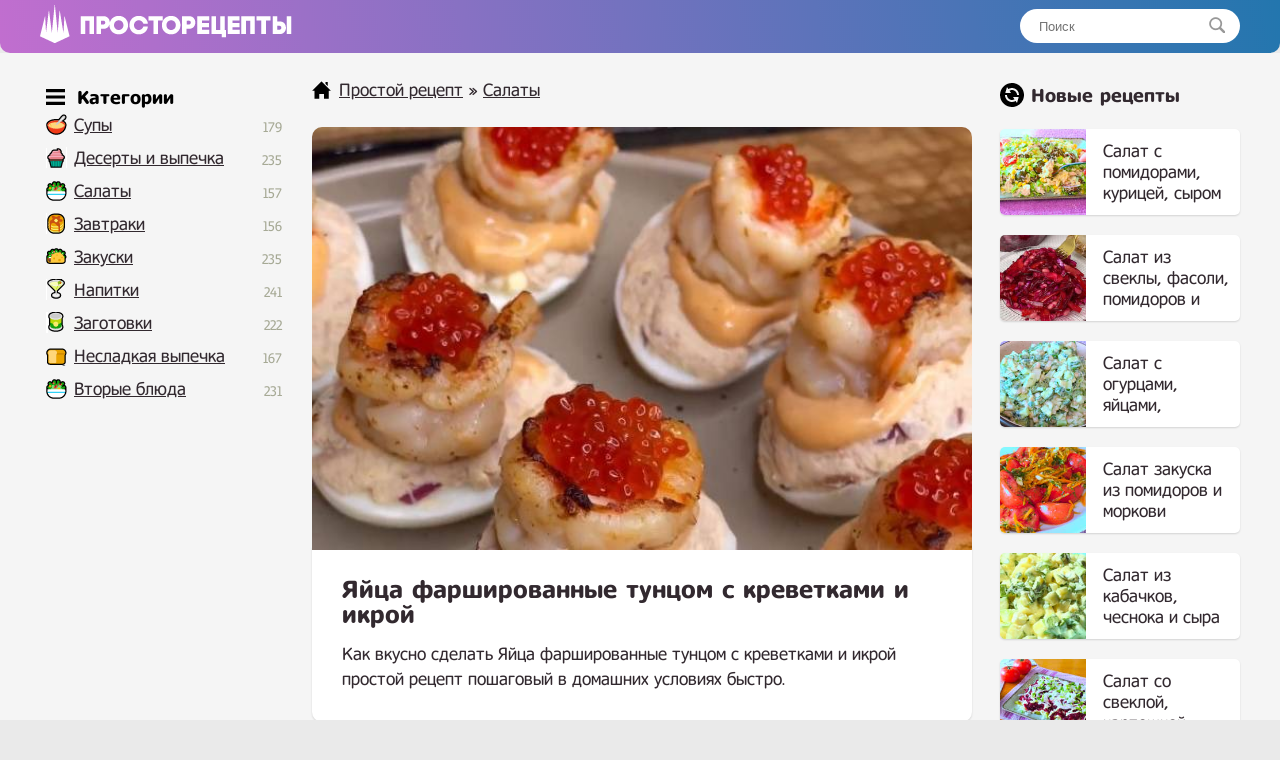

--- FILE ---
content_type: text/html; charset=UTF-8
request_url: https://prostorecepty.com/16612-jajca-farshirovannye-tuncom-s-krevetkami-i-ikroj.html
body_size: 8701
content:
<!DOCTYPE html>
<html lang="ru">
<head>

 
	<script async src="https://pagead2.googlesyndication.com/pagead/js/adsbygoogle.js?client=ca-pub-9829659006493648" crossorigin="anonymous" type="79304453e7d26cf0c1459c51-text/javascript"></script> 
<link rel="shortcut icon" href="/favicon.png"/>
<link media="screen" href="https://prostorecepty.com/templates/edarecipe/style.css" type="text/css" rel="stylesheet"/>
<meta name="viewport" content="width=device-width, initial-scale=1">
 <title>Яйца фаршированные тунцом с креветками и икрой простой рецепт пошаговый</title>
<meta name="charset" content="utf-8">
<meta name="title" content="Яйца фаршированные тунцом с креветками и икрой простой рецепт пошаговый">
<meta name="description" content="Как вкусно сделать Яйца фаршированные тунцом с креветками и икрой простой рецепт пошаговый в домашних условиях быстро. ? яйцо 6 штук ? тунец 150 грамм ? лук красный 1/2 штуки ? креветка 12 штук ? майонез 2 столовые ложки ? кетчуп 1 столовая ложка ? соль перец по вкусу СОУС ПИКАНТНЫЙ: ? майонез 3">
<link rel="canonical" href="https://prostorecepty.com/16612-jajca-farshirovannye-tuncom-s-krevetkami-i-ikroj.html">
<link rel="alternate" type="application/rss+xml" title="Простой рецепт RSS" href="https://prostorecepty.com/rss.xml">
<link rel="search" type="application/opensearchdescription+xml" title="Простой рецепт" href="https://prostorecepty.com/index.php?do=opensearch">
<link rel="preconnect" href="https://prostorecepty.com/" fetchpriority="high">
<meta property="twitter:title" content="Яйца фаршированные тунцом с креветками и икрой простой рецепт пошаговый">
<meta property="twitter:url" content="https://prostorecepty.com/16612-jajca-farshirovannye-tuncom-s-krevetkami-i-ikroj.html">
<meta property="twitter:card" content="summary_large_image">
<meta property="twitter:image" content="https://prostorecepty.com/uploads/posts/2022-12/1672253568_screenshot_19.jpg">
<meta property="twitter:description" content="Как вкусно сделать Яйца фаршированные тунцом с креветками и икрой простой рецепт пошаговый в домашних условиях быстро. ? яйцо 6 штук ? тунец 150 грамм ? лук красный 1/2 штуки ? креветка 12 штук ? майонез 2 столовые ложки ? кетчуп 1 столовая ложка ? соль перец по вкусу СОУС ПИКАНТНЫЙ: ? майонез 3">
<meta property="og:type" content="article">
<meta property="og:site_name" content="Простой рецепт">
<meta property="og:title" content="Яйца фаршированные тунцом с креветками и икрой простой рецепт пошаговый">
<meta property="og:url" content="https://prostorecepty.com/16612-jajca-farshirovannye-tuncom-s-krevetkami-i-ikroj.html">
<meta property="og:image" content="https://prostorecepty.com/uploads/posts/2022-12/1672253568_screenshot_19.jpg">
<meta property="og:description" content="Как вкусно сделать Яйца фаршированные тунцом с креветками и икрой простой рецепт пошаговый в домашних условиях быстро. ? яйцо 6 штук ? тунец 150 грамм ? лук красный 1/2 штуки ? креветка 12 штук ? майонез 2 столовые ложки ? кетчуп 1 столовая ложка ? соль перец по вкусу СОУС ПИКАНТНЫЙ: ? майонез 3">

 
 
<script type="application/ld+json">{"@context":"https://schema.org","@graph":[{"@type":"BreadcrumbList","@context":"https://schema.org/","itemListElement":[{"@type":"ListItem","position":1,"item":{"@id":"https://prostorecepty.com/","name":"Простой рецепт"}},{"@type":"ListItem","position":2,"item":{"@id":"https://prostorecepty.com/prostye-salaty-recepty/","name":"Салаты"}},{"@type":"ListItem","position":3,"item":{"@id":"https://prostorecepty.com/16612-jajca-farshirovannye-tuncom-s-krevetkami-i-ikroj.html","name":"Яйца фаршированные тунцом с креветками и икрой простой рецепт пошаговый"}}]}]}</script>
 <script type="79304453e7d26cf0c1459c51-text/javascript">window.yaContextCb=window.yaContextCb||[]</script>
<script src="https://yandex.ru/ads/system/context.js" async type="79304453e7d26cf0c1459c51-text/javascript"></script>
</head>
<body>
<div class="eerwttwttt" id="tooppp">
	<div class="eeedxxcccc">
		<a href="/" class="eeerrddffff">
		<img src="/templates/edarecipe/img/logo11.png" alt="лого" style="width: 30px; margin-top: -3px; margin-right: 10px; float: left;">
		<img src="/templates/edarecipe/img/logo22.png" alt="Prostorecepty" class="eeeadgggtt">
		</a>
<div class="eerreeeeed">
			<form action="#" name="searchform" method="post">
				<input type="hidden" name="do" value="search">
				<input type="hidden" name="subaction" value="search">
				<input id="story" name="story" placeholder="Поиск" type="text"><button></button>
			</form>
		</div>
  <nav class="navbar">
    <span class="navbar-toggle" id="js-navbar-toggle">
            <i class="fas fa-bars"></i>
        </span>
    <ul class="main-nav eerrtyygvvb" id="js-menu">

    	<span class="iiihhjjttttt eeeefffeef">
<svg xmlns="http://www.w3.org/2000/svg" width="24" height="24" viewBox="0 0 24 24" class="svggggg" style="    width: 19px;
    float: inherit;
    margin-left: 4px;
    margin-bottom: -5px;
    margin-right: -3px;"><path d="M24 6h-24v-4h24v4zm0 4h-24v4h24v-4zm0 8h-24v4h24v-4z"/></svg> Категории
</span>


<li class="eeeicona ico_41"><a href="https://prostorecepty.com/prostye-supy-recepty/">Супы</a><span class="eeerrttyyy">179</span>
							</li>

   <li class="eeeicona ico_9"><a href="https://prostorecepty.com/prostye-deserty-i-vypechka-recepty/">Десерты и выпечка</a><span class="eeerrttyyy">235</span>
							</li>
							<li class="eeeicona ico_2"><a href="https://prostorecepty.com/prostye-salaty-recepty/">Салаты</a><span class="eeerrttyyy">157</span></li>
							<li class="eeeicona ico_3"><a href="https://prostorecepty.com/zavtraki-prostye-i-vkusnye-recepty/">Завтраки</a><span class="eeerrttyyy">156</span>
							</li>
							<li class="eeeicona ico_5"><a href="https://prostorecepty.com/zakuski-prostye-i-vkusnye-recepty/">Закуски</a><span class="eeerrttyyy">235</span>
							</li>
							<li class="eeeicona ico_7"><a href="https://prostorecepty.com/prostye-napitki-recepty/">Напитки</a><span class="eeerrttyyy">241</span>
							</li>
							<li class="eeeicona ico_10"><a href="https://prostorecepty.com/prostye-zagotovki-recepty/">Заготовки</a><span class="eeerrttyyy">222</span>
							</li>
							<li class="eeeicona ico_11"><a href="https://prostorecepty.com/nesladkaja-vypechka-recepty/">Несладкая выпечка</a><span class="eeerrttyyy">167</span>
							</li>
							<li class="eeeicona ico_2"><a href="https://prostorecepty.com/prostye-vtorye-bljuda-recepty/">Вторые блюда</a><span class="eeerrttyyy">231</span>
							</li>


    </ul>



  </nav>



  <script type="79304453e7d26cf0c1459c51-text/javascript">

let mainNav = document.getElementById("js-menu");
let navBarToggle = document.getElementById("js-navbar-toggle");

navBarToggle.addEventListener("click", function() {
  mainNav.classList.toggle("active");
});


</script>



	</div>
</div>
<div class="eeedccccv">
	<div class="eeedxxcccc">
		<div class="eeeedrrrtt">
			
			<div class="eeeraddaa">
				   

				 <div class="speedbar"> <svg xmlns="http://www.w3.org/2000/svg" width="24" height="24" viewBox="0 0 24 24" class="svggggg" style="width: 19px;"><path d="M21 13v10h-6v-6h-6v6h-6v-10h-3l12-12 12 12h-3zm-1-5.907v-5.093h-3v2.093l3 3z"/></svg> <a href="https://prostorecepty.com/">Простой рецепт</a> » <a href="https://prostorecepty.com/prostye-salaty-recepty/">Салаты</a>  </div>  

				  



				
 

<div class="textcattttt">
     
    <div> <div itemscope itemtype="http://schema.org/Recipe">
  <div class="eeeeqaaddd">
    <img src="/uploads/posts/2022-12/1672253568_screenshot_19.jpg" class="photo result-photo" alt="Яйца фаршированные тунцом с креветками и икрой рецепт" itemprop="image">
    <div class="eerttnhnn shadowww">
      <h1 itemprop="name"> Яйца фаршированные тунцом с креветками и икрой</h1>

     <div itemprop="description">
      Как вкусно сделать Яйца фаршированные тунцом с креветками и икрой простой рецепт пошаговый в домашних условиях быстро.</div>
    </div>




<div id="yandex_rtb_R-A-1832139-3" style="margin-top: 25px;"></div>
<script type="79304453e7d26cf0c1459c51-text/javascript">window.yaContextCb.push(()=>{
  Ya.Context.AdvManager.render({
    renderTo: 'yandex_rtb_R-A-1832139-3',
    blockId: 'R-A-1832139-3'
  })
})</script>










     
 
 





   
    <div class="eeerervvvc shadowww" itemprop="recipeIngredient">

       <p class="eeeuiiioo">
      Ингредиенты<a href="#" onclick="if (!window.__cfRLUnblockHandlers) return false; javascript:window.open('/adminla3000.php?mod=editnews&action=editnews&id=16612')" style="color: #FFF;" data-cf-modified-79304453e7d26cf0c1459c51-="">.</a>
    </p>

       ? яйцо 6 штук<br>? тунец 150 грамм<br>? лук красный 1/2 штуки<br>? креветка 12 штук<br>? майонез 2 столовые ложки<br>? кетчуп 1 столовая ложка<br>? соль перец по вкусу<br><br>СОУС ПИКАНТНЫЙ:<br>? майонез 3 столовые ложки<br>? соус шрирачи 1 столовая<br>? апельсиновый сок 1 чайная

    </div>



     
    <div style="clear:both">
    </div>
    <h2 itemprop="keywords" class="kkkey">Как приготовить Яйца фаршированные тунцом с креветками и икрой простой рецепт</h2>






<ins class="adsbygoogle"
     style="display:block; text-align:center;"
     data-ad-layout="in-article"
     data-ad-format="fluid"
     data-ad-client="ca-pub-9829659006493648"
     data-ad-slot="2854858158"></ins>
<script type="79304453e7d26cf0c1459c51-text/javascript">
     (adsbygoogle = window.adsbygoogle || []).push({});
</script>




    <div class="instructions" itemprop="recipeInstructions">
         <img class="xfieldimage kartinka-1" src="/uploads/posts/2022-12/1672253576_screenshot_22.jpg" alt=""> 
      <div class=" instruction">
        <span class="eeevvvggg">1. </span> Яйца отвариваем с солью и после готовки убираем в ледяную воду. Креветку чистим и обжариваем на сливочном масле с каждой стороны по 40 секунд.
      </div>
          <img class="xfieldimage kartinka-2" src="/uploads/posts/2022-12/1672253585_screenshot_23.jpg" alt=""> 
      <div class=" instruction">
        <span class="eeevvvggg">2. </span> Лук мелко нарезаем . Яйцо делим пополам и убираем желтки. Для начинки смешиваем: желтки, лук, тунец, майонез, кетчуп, соль и перец.
      </div>
        

   

 
<div style="width: 100%; overflow: hidden;">    
<div id="yandex_rtb_R-A-1832139-4" style="margin-bottom: 30px; border-radius: 10px; box-shadow: 0 1px 2px 0 rgb(0 0 0 / 14%);    overflow: hidden;"></div>
<script type="79304453e7d26cf0c1459c51-text/javascript">window.yaContextCb.push(()=>{
  Ya.Context.AdvManager.render({
    renderTo: 'yandex_rtb_R-A-1832139-4',
    blockId: 'R-A-1832139-4'
  })
})</script>
</div>





       


       <img class="xfieldimage kartinka-3" src="/uploads/posts/2022-12/1672253598_screenshot_25.jpg" alt=""> 
      <div class=" instruction">
        <span class="eeevvvggg">3. </span> Соус: майонез, шрирача, сок апельсина. Заполняем яйца начинкой и покрываем соусом и кладём на каждую закуску креветку. Приятного аппетита
      </div>
              
    </div>



     


  




    
 



 






   
  
<div class="eeedadffg"  style="    margin-top: -10px; margin-bottom: 20px;">
  <svg xmlns="http://www.w3.org/2000/svg" width="24" height="24" viewBox="0 0 24 24" class="svggggg" style="width: 22px;
    margin-top: 3px;
    display: block;"><path d="M19.615 3.184c-3.604-.246-11.631-.245-15.23 0-3.897.266-4.356 2.62-4.385 8.816.029 6.185.484 8.549 4.385 8.816 3.6.245 11.626.246 15.23 0 3.897-.266 4.356-2.62 4.385-8.816-.029-6.185-.484-8.549-4.385-8.816zm-10.615 12.816v-8l8 3.993-8 4.007z"/></svg> Видео источник ниже 👇

</div>

  <script type="79304453e7d26cf0c1459c51-text/javascript">
function viewDiv(){
  document.getElementById("div1").style.display = "block";
document.getElementById("div2").style.display = "none";
};
</script>

<style>
#div1{
  display: none;
}
</style>



    <div class="video">

<div class="click-for-video" onmousedown="if (!window.__cfRLUnblockHandlers) return false; viewDiv()" id="div2" data-cf-modified-79304453e7d26cf0c1459c51-="">
        <img src="/uploads/posts/2022-12/1672253568_screenshot_19.jpg" class="eeerrdaaa" alt="Видео Яйца фаршированные тунцом с креветками и икрой рецепт">
        <img src="/templates/edarecipe/img/playyy.png" class="flickr" alt="Смотреть">
</div>



 

 <small id="div1">   <center>
<iframe class="instagram-media instagram-media-rendered" id="instagram-embed-0" src="https://www.instagram.com/reel/CmtVcYohFsM/embed/?cr=1&amp;v=14&amp;wp=1080&amp" allowtransparency="true" allowfullscreen="true" frameborder="0" height="883" data-instgrm-payload-id="instagram-media-payload-0" scrolling="no" style="background: white; max-width: 540px; width: calc(100% - 2px); border-radius: 3px; border: 1px solid rgb(219, 219, 219); box-shadow: none; display: block; margin: 0px 0px 12px; min-width: 326px; padding: 0px;"></iframe>
</center></small>

 



  </div>
    




 </div>





<ins class="adsbygoogle"
     style="display:block"
     data-ad-client="ca-pub-9829659006493648"
     data-ad-slot="7603518309"
     data-ad-format="auto"
     data-full-width-responsive="true"></ins>
<script type="79304453e7d26cf0c1459c51-text/javascript">
     (adsbygoogle = window.adsbygoogle || []).push({});
</script>





   <div class="eeedadffg">
         <svg xmlns="http://www.w3.org/2000/svg" width="24" height="24" viewBox="0 0 24 24" class="svggggg" style="width: 22px;"><path d="M21.698 10.658l2.302 1.342-12.002 7-11.998-7 2.301-1.342 9.697 5.658 9.7-5.658zm-9.7 10.657l-9.697-5.658-2.301 1.343 11.998 7 12.002-7-2.302-1.342-9.7 5.657zm12.002-14.315l-12.002-7-11.998 7 11.998 7 12.002-7z"/></svg> Похожие рецепты
      </div>
  <div class="eeerrttta" >
   
       <a href="https://prostorecepty.com/9989-zapechennaja-golen-kurinaja-v-duhovke-v-rukave-dlja-zapekanija.html"  class="eeerrfghhhh2"><div class="eeefffedfs2"><div class="eeexsddfff2 shadowww"><img src="/uploads/posts/2022-07/thumbs/1659138394_screenshot_16.jpg" alt="Запеченная голень куриная в духовке в рукаве для запекания"> <span>Запеченная голень куриная в духовке в рукаве для запекания</span></div></div></a><a href="https://prostorecepty.com/15926-pankejki-na-moloke-s-koricej.html"  class="eeerrfghhhh2"><div class="eeefffedfs2"><div class="eeexsddfff2 shadowww"><img src="/uploads/posts/2022-12/thumbs/1671055340_screenshot_56.jpg" alt="Панкейки на молоке с корицей"> <span>Панкейки на молоке с корицей</span></div></div></a><a href="https://prostorecepty.com/4359-salat-s-tuncom-kartoshkoj-fasolju-i-pomidorami.html"  class="eeerrfghhhh2"><div class="eeefffedfs2"><div class="eeexsddfff2 shadowww"><img src="/uploads/posts/2021-12/thumbs/1639588434_screenshot_53.jpg" alt="Салат с тунцом, картошкой, фасолью и помидорами"> <span>Салат с тунцом, картошкой, фасолью и помидорами</span></div></div></a><a href="https://prostorecepty.com/18683-rolly-iz-ogurcov-i-tvorozhnym-syrom-s-krevetkami.html"  class="eeerrfghhhh2"><div class="eeefffedfs2"><div class="eeexsddfff2 shadowww"><img src="/uploads/posts/2023-07/thumbs/1689092815_screenshot_40.jpg" alt="Роллы из огурцов и творожным сыром с креветками"> <span>Роллы из огурцов и творожным сыром с креветками</span></div></div></a><a href="https://prostorecepty.com/9802-kurinye-goleni-v-duhovke-v-soevom-souse-mede-i-chesnoke.html"  class="eeerrfghhhh2"><div class="eeefffedfs2"><div class="eeexsddfff2 shadowww"><img src="/uploads/posts/2022-07/thumbs/1658874382_screenshot_18.jpg" alt="Куриные голени в духовке в соевом соусе, меде и чесноке"> <span>Куриные голени в духовке в соевом соусе, меде и чесноке</span></div></div></a><a href="https://prostorecepty.com/11795-kartofelnye-lepeshki-s-syrom-na-skovorode.html"  class="eeerrfghhhh2"><div class="eeefffedfs2"><div class="eeexsddfff2 shadowww"><img src="/uploads/posts/2022-09/thumbs/1663663802_screenshot_19.jpg" alt="Картофельные лепешки с сыром на сковороде"> <span>Картофельные лепешки с сыром на сковороде</span></div></div></a>
    </div>



<div style="clear: both;    margin-bottom: 10px;"></div>


<div id="yandex_rtb_R-A-1832139-5"></div>



<div class="ec-rating-total">
    
<div style="float: left; font-weight: 700;">Рейтинг: </div>

    <div class="ec-stars ec-rating-total__stars" title="4.8" itemprop="aggregateRating" itemscope="" itemtype="http://schema.org/AggregateRating">
        <span style="width: 95%"></span>
                        <meta itemprop="ratingValue" content="4.8">
                <meta itemprop="bestRating" content="5">
                <meta itemprop="worstRating" content="1">
                <meta itemprop="ratingCount" content="19">        
            </div>

            <div class="ec-rating-total__digit">
        4.8 </div>

    <div class="ec-rating-total__count">(19) отзывов</div>
</div>
































 

 

 

 

  
   


</div>






 

</div> 
</div>


			</div>
			 
		</div>
		
		<div class="eeeddvbbbb">
			<div class="eeerrrtyyyy">
	
<svg xmlns="http://www.w3.org/2000/svg" width="24" height="24" viewBox="0 0 24 24" style="margin-bottom: -5px;"><path d="M12 0c-6.627 0-12 5.373-12 12s5.373 12 12 12 12-5.373 12-12-5.373-12-12-12zm5 20l-1.359-2.038c-1.061.653-2.305 1.038-3.641 1.038-3.859 0-7-3.14-7-7h2c0 2.757 2.243 5 5 5 .927 0 1.786-.264 2.527-.708l-1.527-2.292h5.719l-1.719 6zm0-8c0-2.757-2.243-5-5-5-.927 0-1.786.264-2.527.708l1.527 2.292h-5.719l1.719-6 1.359 2.038c1.061-.653 2.305-1.038 3.641-1.038 3.859 0 7 3.14 7 7h-2z"/></svg>

				Новые рецепты
			</div>
		

  
			<a href="https://prostorecepty.com/25846-salat-s-pomidorami-kuricej-syrom-i-kukuruzoj.html" class="eeerrfghhhh"><div class="eeefffedfs"><div class="eeexsddfff"><img src="/uploads/posts/2024-08/thumbs/salat-vkusnee-chem-cezar-i-bez-lishnih-zamorochek-nikogda-ne-nadoest-banalnyj-no-originalnyj-3.jpg" alt="Салат с помидорами, курицей, сыром и кукурузой"> <span>Салат с помидорами, курицей, сыром и кукурузой</span></div></div></a><a href="https://prostorecepty.com/25841-salat-iz-svekly-fasoli-pomidorov-i-perca.html" class="eeerrfghhhh"><div class="eeefffedfs"><div class="eeexsddfff"><img src="/uploads/posts/2024-08/thumbs/sedjat-za-minutu-novyj-salat-iz-svekly-na-kazhdyj-den-i-na-prazdnik-3.jpg" alt="Салат из свеклы, фасоли, помидоров и перца"> <span>Салат из свеклы, фасоли, помидоров и перца</span></div></div></a><a href="https://prostorecepty.com/25833-salat-s-ogurcami-jajcami-fasolju-i-zelenju.html" class="eeerrfghhhh"><div class="eeefffedfs"><div class="eeexsddfff"><img src="/uploads/posts/2024-07/thumbs/ochen-vkusnyj-salat-za-pjat-minut-_vyruchalochka__-prostoj-salat-do-bezumija-nikogda-ne-nadoest-4.jpg" alt="Салат с огурцами, яйцами, фасолью и зеленью"> <span>Салат с огурцами, яйцами, фасолью и зеленью</span></div></div></a><a href="https://prostorecepty.com/25832-salat-zakuska-iz-pomidorov-i-morkovi.html" class="eeerrfghhhh"><div class="eeefffedfs"><div class="eeexsddfff"><img src="/uploads/posts/2024-07/thumbs/porezhte-pomidory-sosedka-po-dache-dala-recept_-uzhe-nedelju-edim-i-esche-hochetsja-obaldennaja-zakuska_-6.jpg" alt="Салат закуска из помидоров и моркови"> <span>Салат закуска из помидоров и моркови</span></div></div></a><a href="https://prostorecepty.com/25829-salat-iz-kabachkov-chesnoka-i-syra.html" class="eeerrfghhhh"><div class="eeefffedfs"><div class="eeexsddfff"><img src="/uploads/posts/2024-07/thumbs/uletnyj-salat-vsego-3-produkta-a-tak-vkusno-salat-kopejka_-gotovlju-poka-ne-zakonchatsja-kabachki-3.jpg" alt="Салат из кабачков, чеснока и сыра"> <span>Салат из кабачков, чеснока и сыра</span></div></div></a><a href="https://prostorecepty.com/25828-salat-so-svekloj-kartoshkoj-seledkoj-ogurcami-i-lukom.html" class="eeerrfghhhh"><div class="eeefffedfs"><div class="eeexsddfff"><img src="/uploads/posts/2024-07/thumbs/neobyknovenno-prostoj-i-vkusnyj-salat-iz-obychnoj-sveklyvsego-4-ingredienta-a-kak-vkusno-poluchaetsja-4.jpg" alt="Салат со свеклой, картошкой, селедкой, огурцами и луком"> <span>Салат со свеклой, картошкой, селедкой, огурцами и луком</span></div></div></a><a href="https://prostorecepty.com/25827-salat-s-kopchenoj-kuricej-ananasami-syrom-i-jajcami.html" class="eeerrfghhhh"><div class="eeefffedfs"><div class="eeexsddfff"><img src="/uploads/posts/2024-07/thumbs/jetot-salat-srazu-pokoril_-skrutoj-do-chego-zhe-vkusnyj-salat-na-prazdnichnyj-stol_-vse-obaldeli-4.jpg" alt="Салат с копченой курицей, ананасами, сыром и яйцами"> <span>Салат с копченой курицей, ананасами, сыром и яйцами</span></div></div></a><a href="https://prostorecepty.com/25822-salat-s-kuricej-krabovymi-palochkami-kukuruzoj-i-ogurcami.html" class="eeerrfghhhh"><div class="eeefffedfs"><div class="eeexsddfff"><img src="/uploads/posts/2024-06/thumbs/jetot-salat-srazu-stal-nashim-ljubimchikom-neozhidannoe-sochetanie-uzh-ochen-vkusnyj-salat-na-prazdnik-4.jpg" alt="Салат с курицей, крабовыми палочками, кукурузой и огурцами"> <span>Салат с курицей, крабовыми палочками, кукурузой и огурцами</span></div></div></a><a href="https://prostorecepty.com/25821-salat-s-lukom-ogurcom-i-goroshkom.html" class="eeerrfghhhh"><div class="eeefffedfs"><div class="eeexsddfff"><img src="/uploads/posts/2024-06/thumbs/vsego-iz-3-produktov-salat-jekonomnyj-ot-kotorogo-ne-mogu-otkazatsja-ochen-vkusnyj-gotovlju-2.jpg" alt="Салат с луком, огурцом и горошком"> <span>Салат с луком, огурцом и горошком</span></div></div></a><a href="https://prostorecepty.com/25820-salat-s-kolbasoj-jajcami-i-marinovannymi-ogurcami.html" class="eeerrfghhhh"><div class="eeefffedfs"><div class="eeexsddfff"><img src="/uploads/posts/2024-06/thumbs/496-jetot-salat-srazu-pokoril_-bystro-i-ochen-vkusnovse-obaldeli-kogda-poprobovali_-2.jpg" alt="Салат с колбасой, яйцами и маринованными огурцами"> <span>Салат с колбасой, яйцами и маринованными огурцами</span></div></div></a><a href="https://prostorecepty.com/25818-salat-s-krabovymi-palochkami-i-morkovju.html" class="eeerrfghhhh"><div class="eeefffedfs"><div class="eeexsddfff"><img src="/uploads/posts/2024-06/thumbs/492-jetot-salat-srazu-stal-nashim-ljubimchikom-uzh-ochen-vkusnyj-salat-na-prazdnichnyj-stol-salat-za-5-minut-2.jpg" alt="Салат с крабовыми палочками и морковью"> <span>Салат с крабовыми палочками и морковью</span></div></div></a><a href="https://prostorecepty.com/25817-calat-s-krabovymi-palochkami-syrom-jajcami-kukuruzoj-i-majonezom-recept.html" class="eeerrfghhhh"><div class="eeefffedfs"><div class="eeexsddfff"><img src="/uploads/posts/2024-06/thumbs/prostejshij-salat-s-krabovymi-palochkami-za-5-minut-iz-4-h-ingredientov-ljudaizikuk-salaty-na-novyj-god.jpg" alt="Салат с крабовыми палочками, сыром, яйцами, кукурузой и майонезом"> <span>Салат с крабовыми палочками, сыром, яйцами, кукурузой и майонезом</span></div></div></a><a href="https://prostorecepty.com/25816-salat-s-fasolju-percem-pomidorom-lukom-i-greckimi-orehami.html" class="eeerrfghhhh"><div class="eeefffedfs"><div class="eeexsddfff"><img src="/uploads/posts/2024-06/thumbs/beru-banku-fasoli-i-gotovlju-genialnyj-salat-za-5-minut-vkusnyj-recept-iz-prostyh-produktov-3.jpg" alt="Салат с фасолью, перцем, помидором, луком и грецкими орехами"> <span>Салат с фасолью, перцем, помидором, луком и грецкими орехами</span></div></div></a><a href="https://prostorecepty.com/25815-salat-s-kolbasoj-ogurcami-jajcami-syrom-i-rediskoj.html" class="eeerrfghhhh"><div class="eeefffedfs"><div class="eeexsddfff"><img src="/uploads/posts/2024-06/thumbs/jetot-salat-srazu-pokoril_-salat-_nezhdannyj-gost_-bystro-ochen-vkusnovse-obaldeli-kogda-poprobovali-3.jpg" alt="Салат с колбасой, огурцами, яйцами, сыром и редиской"> <span>Салат с колбасой, огурцами, яйцами, сыром и редиской</span></div></div></a><a href="https://prostorecepty.com/25812-pomidory-zakusochnye-s-chesnokom-lukom-i-zelenju.html" class="eeerrfghhhh"><div class="eeefffedfs"><div class="eeexsddfff"><img src="/uploads/posts/2024-06/thumbs/1717794212_sosedka-po-dache-dala-recept_-uzhe-nedelju-edim-i-esche-hochetsja-obaldennaja-zakuska_-porezhte-pomidory-3.jpg" alt="Помидоры закусочные с чесноком, луком и зеленью"> <span>Помидоры закусочные с чесноком, луком и зеленью</span></div></div></a><a href="https://prostorecepty.com/25810-salat-s-ogurcami-jajcami-i-ukropom.html" class="eeerrfghhhh"><div class="eeefffedfs"><div class="eeexsddfff"><img src="/uploads/posts/2024-06/thumbs/prostoj-salat-do-bezumija-nikogda-ne-nadoest-ljubimoe-bljudo-moego-muzha-kotoroe-on-sedaet-srazu-3.jpg" alt="Салат с огурцами, яйцами и укропом"> <span>Салат с огурцами, яйцами и укропом</span></div></div></a><a href="https://prostorecepty.com/25809-salat-s-krabovymi-palochkami-ogurcami-syrom-jajcami-i-kukuruzoj.html" class="eeerrfghhhh"><div class="eeefffedfs"><div class="eeexsddfff"><img src="/uploads/posts/2024-06/thumbs/jetot-salat-srazu-stal-nashim-ljubimchikom-bystryj-salat-s-krabovymi-palochkami_-salat-za-5-minut-2.jpg" alt="Салат с крабовыми палочками, огурцами, сыром, яйцами и кукурузой"> <span>Салат с крабовыми палочками, огурцами, сыром, яйцами и кукурузой</span></div></div></a><a href="https://prostorecepty.com/25804-salat-s-krabovymi-palochkami-jajcom-ogurcom-i-syrom.html" class="eeerrfghhhh"><div class="eeefffedfs"><div class="eeexsddfff"><img src="/uploads/posts/2024-05/thumbs/1716497693_jetot-salat-srazu-stal-nashim-ljubimchikom-uzh-ochen-vkusnyj-salat-na-prazdnichnyj-stol-salat-za-5-minut-3.jpg" alt="Салат с крабовыми палочками, яйцом, огурцом и сыром"> <span>Салат с крабовыми палочками, яйцом, огурцом и сыром</span></div></div></a><a href="https://prostorecepty.com/25802-salat-s-ogurcom-jajcom-goroshkom-i-zelenym-lukom.html" class="eeerrfghhhh"><div class="eeefffedfs"><div class="eeexsddfff"><img src="/uploads/posts/2024-05/thumbs/prostoj-salat-do-bezumija-za-5-minut-nikogda-ne-nadoest-jetot-salat-bespodoben-sedjat-za-minutu-3.jpg" alt="Салат с огурцом, яйцом, горошком и зеленым луком"> <span>Салат с огурцом, яйцом, горошком и зеленым луком</span></div></div></a><a href="https://prostorecepty.com/25800-salat-druzhba-s-plavlennym-syrkom-jajcami-morkovju-i-fasolju.html" class="eeerrfghhhh"><div class="eeefffedfs"><div class="eeexsddfff"><img src="/uploads/posts/2024-05/thumbs/salat-_druzhba_-sedaetsja-ves-bez-ostatka-ja-vljubilsja-v-jetot-salat-_druzhba_-salat-za-10-minut-3.jpg" alt="Салат Дружба с плавленным сырком, яйцами, морковью и фасолью"> <span>Салат Дружба с плавленным сырком, яйцами, морковью и фасолью</span></div></div></a> 

			 


			 


		</div>
		



		<div class="eeeerrtttt">
		</div>



		 










	</div>
	<div class="eeeerrtttt">
	</div>









</div>









<div class="eeenmmvv">
	<div class="eeedxxcccc">
		<div class="eeeghjjjj">
			<a href="/index.php?do=feedback">Контакты</a> © 2021 - 2024 prostorecepty.com.
		</div>
		<div style="float: right; margin-top: 3px;margin-right: 10px;display: none;">
			<!--LiveInternet counter-->
			<img id="licnt73B3" width="88" height="15" style="border:0" title="LiveInternet: показано число посетителей за сегодня" src="[data-uri]" alt=""/>
			<script type="79304453e7d26cf0c1459c51-text/javascript">(function(d,s){d.getElementById("licnt73B3").src=
"https://counter.yadro.ru/hit?t25.5;r"+escape(d.referrer)+
((typeof(s)=="undefined")?"":";s"+s.width+"*"+s.height+"*"+
(s.colorDepth?s.colorDepth:s.pixelDepth))+";u"+escape(d.URL)+
";h"+escape(d.title.substring(0,150))+";"+Math.random()})
(document,screen)</script>
			<!--/LiveInternet-->

 

		</div>
	</div>
</div>
 


 

 <script type="79304453e7d26cf0c1459c51-text/javascript">

var prevScrollpos = window.pageYOffset;
window.onscroll = function() {
  var currentScrollPos = window.pageYOffset;
  if (prevScrollpos > currentScrollPos) {
    document.getElementById("tooppp").style.top = "0";
  } else {
    document.getElementById("tooppp").style.top = "-53px";
  }
  prevScrollpos = currentScrollPos;
}

</script>


 

<script type="79304453e7d26cf0c1459c51-text/javascript">window.yaContextCb.push(()=>{
  Ya.Context.AdvManager.renderFeed({
    renderTo: 'yandex_rtb_R-A-1832139-5',
    blockId: 'R-A-1832139-5'
    })
  })
  window.yaContextCb.push(() => {
    Ya.Context.AdvManager.render({
      blockId: 'R-A-1832139-1',
      type: 'floorAd' // topAd или floorAd
    })
  })
  const feed = document.getElementById('yandex_rtb_R-A-1832139-5'); // ID из поля renderTo
  const callback = (entries) => {
    entries.forEach((entry) => {
      if (entry.isIntersecting) {
        Ya.Context.AdvManager.destroy({blockId: 'R-A-1832139-1'});
      }
    });
  };
  const observer = new IntersectionObserver(callback, {
    threshold: 0,
  });
  observer.observe(feed);
</script>




<script type="79304453e7d26cf0c1459c51-text/javascript">
setTimeout(function(){

window.yaContextCb.push(()=>{
  Ya.Context.AdvManager.render({
    "blockId": "R-A-1832139-2",
    "type": "fullscreen",
    "platform": "touch"
  })
})

}, 11000);
</script>




<style>
    
 .loppeeprr {padding: 25px 30px;
    background-color: #fff;
    margin-top: 30px;
    border-radius: 10px;
    box-shadow: 0 1px 2px 0 rgb(0 0 0/14%);}
 

.loppeeprr  p img {
    float: left;
    border-radius: 40px;
    margin-right: 25px;
    margin-bottom: 10px;
}
    
    
    .ec-stars span {
    background: url(/uploads/ec-stars.png) 0 0 repeat-x;
    display: block;
    height: 16px;
    width: 0px;
}

.ec-stars {
    background: url(/uploads/ec-stars.png) 0 -16px repeat-x;
    width: 96px;
    height: 16px;
       margin: 4px 0;
}

.ec-rating-total__stars {
margin-right: 10px;
    float: left;
    margin-left: 9px;
}

.ec-rating-total__digit {
 margin-right: 10px; 
    font-weight: 700;
    color: #2f2f2f;float: left;
}

@media (max-width:670px) {
.eeeddvbbbb {display: none;}
}


</style>


<script src="/cdn-cgi/scripts/7d0fa10a/cloudflare-static/rocket-loader.min.js" data-cf-settings="79304453e7d26cf0c1459c51-|49" defer></script><script defer src="https://static.cloudflareinsights.com/beacon.min.js/vcd15cbe7772f49c399c6a5babf22c1241717689176015" integrity="sha512-ZpsOmlRQV6y907TI0dKBHq9Md29nnaEIPlkf84rnaERnq6zvWvPUqr2ft8M1aS28oN72PdrCzSjY4U6VaAw1EQ==" data-cf-beacon='{"version":"2024.11.0","token":"86483e1925144b88a25bd3edaaf78819","r":1,"server_timing":{"name":{"cfCacheStatus":true,"cfEdge":true,"cfExtPri":true,"cfL4":true,"cfOrigin":true,"cfSpeedBrain":true},"location_startswith":null}}' crossorigin="anonymous"></script>
</body>
</html>
<!--  -->


--- FILE ---
content_type: text/html; charset=utf-8
request_url: https://www.google.com/recaptcha/api2/aframe
body_size: 267
content:
<!DOCTYPE HTML><html><head><meta http-equiv="content-type" content="text/html; charset=UTF-8"></head><body><script nonce="aA-oH7Ur40QZTcEGwBTe6A">/** Anti-fraud and anti-abuse applications only. See google.com/recaptcha */ try{var clients={'sodar':'https://pagead2.googlesyndication.com/pagead/sodar?'};window.addEventListener("message",function(a){try{if(a.source===window.parent){var b=JSON.parse(a.data);var c=clients[b['id']];if(c){var d=document.createElement('img');d.src=c+b['params']+'&rc='+(localStorage.getItem("rc::a")?sessionStorage.getItem("rc::b"):"");window.document.body.appendChild(d);sessionStorage.setItem("rc::e",parseInt(sessionStorage.getItem("rc::e")||0)+1);localStorage.setItem("rc::h",'1769001646681');}}}catch(b){}});window.parent.postMessage("_grecaptcha_ready", "*");}catch(b){}</script></body></html>